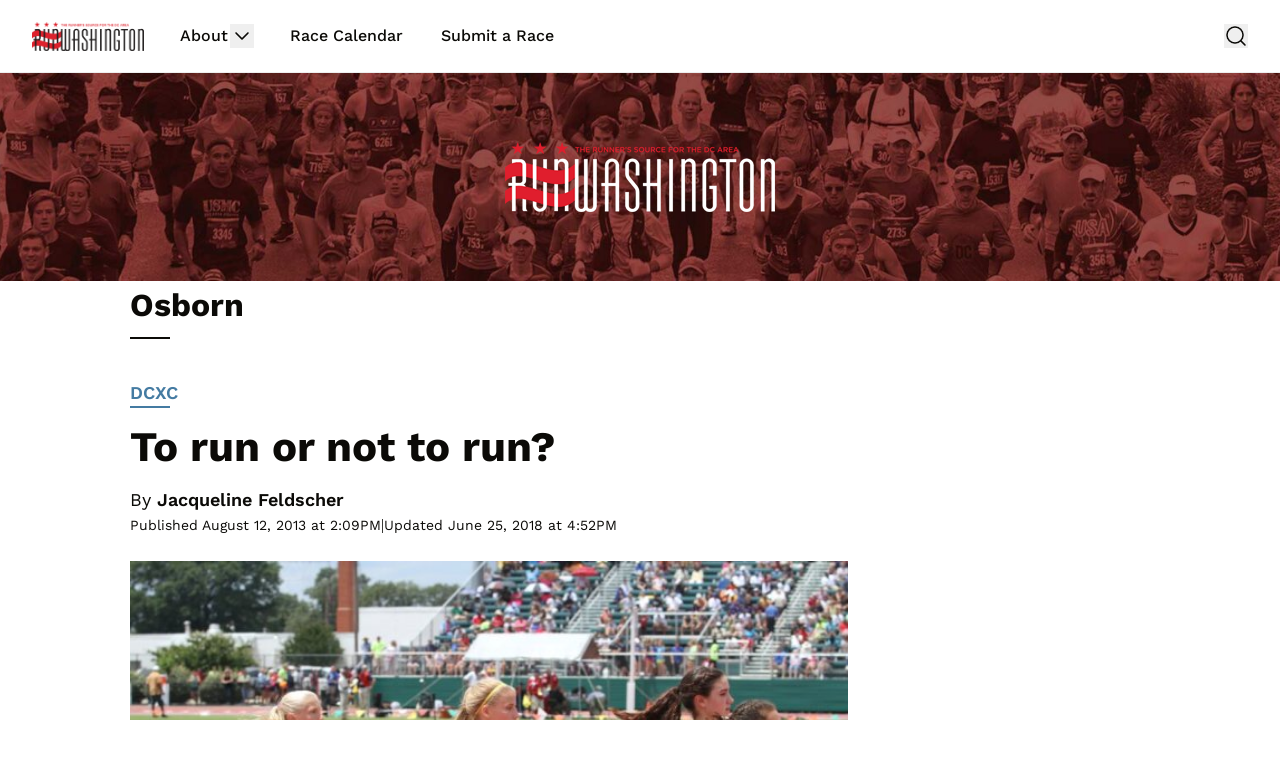

--- FILE ---
content_type: application/javascript; charset=UTF-8
request_url: https://runwashington.disqus.com/count-data.js?2=https%3A%2F%2Fwww.runwashington.com%2F2013%2F08%2F12%2Fto-run-or-not-to-run%2F
body_size: 302
content:
var DISQUSWIDGETS;

if (typeof DISQUSWIDGETS != 'undefined') {
    DISQUSWIDGETS.displayCount({"text":{"and":"and","comments":{"zero":"0 Comments","multiple":"{num} Comments","one":"1 Comment"}},"counts":[{"id":"https:\/\/www.runwashington.com\/2013\/08\/12\/to-run-or-not-to-run\/","comments":0}]});
}